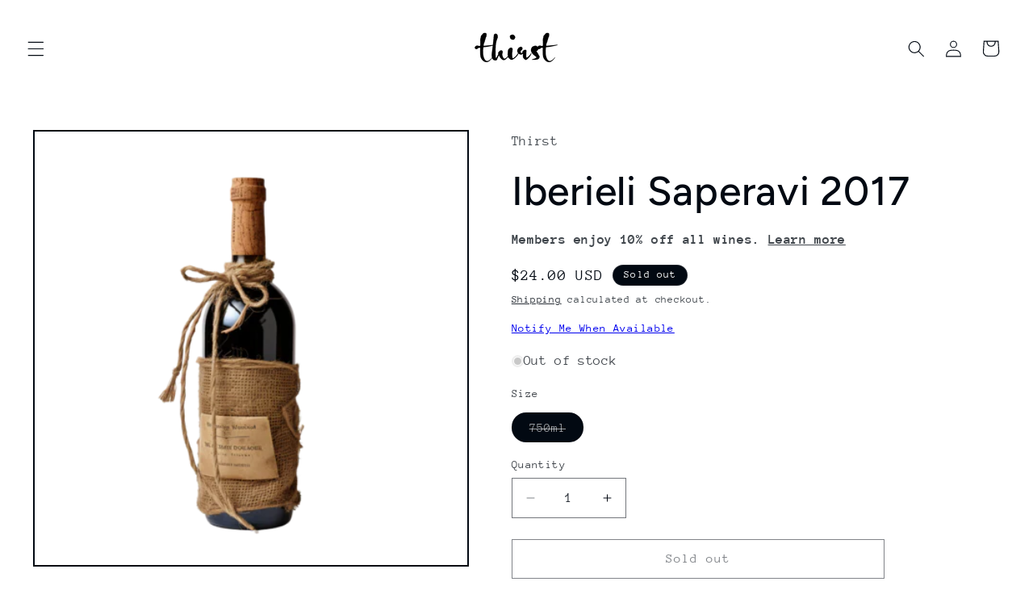

--- FILE ---
content_type: text/javascript; charset=utf-8
request_url: https://thirstmerchants.com/products/iberieli-saperavi-2017.js
body_size: 73
content:
{"id":2328489394233,"title":"Iberieli Saperavi 2017","handle":"iberieli-saperavi-2017","description":"","published_at":"2019-06-28T14:38:39-04:00","created_at":"2019-06-28T14:39:17-04:00","vendor":"Thirst","type":"Red Blend","tags":["georgia","iberieli","missing_description","no_image","saperavi"],"price":2400,"price_min":2400,"price_max":2400,"available":false,"price_varies":false,"compare_at_price":null,"compare_at_price_min":0,"compare_at_price_max":0,"compare_at_price_varies":false,"variants":[{"id":44099778019586,"title":"750ml","option1":"750ml","option2":null,"option3":null,"sku":null,"requires_shipping":true,"taxable":true,"featured_image":null,"available":false,"name":"Iberieli Saperavi 2017 - 750ml","public_title":"750ml","options":["750ml"],"price":2400,"weight":1814,"compare_at_price":null,"inventory_management":"shopify","barcode":null,"requires_selling_plan":false,"selling_plan_allocations":[]}],"images":[],"featured_image":null,"options":[{"name":"Size","position":1,"values":["750ml"]}],"url":"\/products\/iberieli-saperavi-2017","requires_selling_plan":false,"selling_plan_groups":[]}